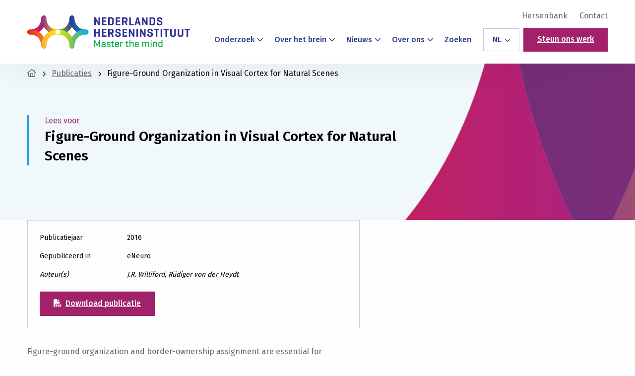

--- FILE ---
content_type: text/html; charset=utf-8
request_url: https://www.google.com/recaptcha/api2/anchor?ar=1&k=6Lc8UHcjAAAAAFCJwGBZ1tKjGwmiTb1_0qEcScRv&co=aHR0cHM6Ly9oZXJzZW5pbnN0aXR1dXQubmw6NDQz&hl=en&v=PoyoqOPhxBO7pBk68S4YbpHZ&size=invisible&anchor-ms=20000&execute-ms=30000&cb=hcacc6i31bik
body_size: 48757
content:
<!DOCTYPE HTML><html dir="ltr" lang="en"><head><meta http-equiv="Content-Type" content="text/html; charset=UTF-8">
<meta http-equiv="X-UA-Compatible" content="IE=edge">
<title>reCAPTCHA</title>
<style type="text/css">
/* cyrillic-ext */
@font-face {
  font-family: 'Roboto';
  font-style: normal;
  font-weight: 400;
  font-stretch: 100%;
  src: url(//fonts.gstatic.com/s/roboto/v48/KFO7CnqEu92Fr1ME7kSn66aGLdTylUAMa3GUBHMdazTgWw.woff2) format('woff2');
  unicode-range: U+0460-052F, U+1C80-1C8A, U+20B4, U+2DE0-2DFF, U+A640-A69F, U+FE2E-FE2F;
}
/* cyrillic */
@font-face {
  font-family: 'Roboto';
  font-style: normal;
  font-weight: 400;
  font-stretch: 100%;
  src: url(//fonts.gstatic.com/s/roboto/v48/KFO7CnqEu92Fr1ME7kSn66aGLdTylUAMa3iUBHMdazTgWw.woff2) format('woff2');
  unicode-range: U+0301, U+0400-045F, U+0490-0491, U+04B0-04B1, U+2116;
}
/* greek-ext */
@font-face {
  font-family: 'Roboto';
  font-style: normal;
  font-weight: 400;
  font-stretch: 100%;
  src: url(//fonts.gstatic.com/s/roboto/v48/KFO7CnqEu92Fr1ME7kSn66aGLdTylUAMa3CUBHMdazTgWw.woff2) format('woff2');
  unicode-range: U+1F00-1FFF;
}
/* greek */
@font-face {
  font-family: 'Roboto';
  font-style: normal;
  font-weight: 400;
  font-stretch: 100%;
  src: url(//fonts.gstatic.com/s/roboto/v48/KFO7CnqEu92Fr1ME7kSn66aGLdTylUAMa3-UBHMdazTgWw.woff2) format('woff2');
  unicode-range: U+0370-0377, U+037A-037F, U+0384-038A, U+038C, U+038E-03A1, U+03A3-03FF;
}
/* math */
@font-face {
  font-family: 'Roboto';
  font-style: normal;
  font-weight: 400;
  font-stretch: 100%;
  src: url(//fonts.gstatic.com/s/roboto/v48/KFO7CnqEu92Fr1ME7kSn66aGLdTylUAMawCUBHMdazTgWw.woff2) format('woff2');
  unicode-range: U+0302-0303, U+0305, U+0307-0308, U+0310, U+0312, U+0315, U+031A, U+0326-0327, U+032C, U+032F-0330, U+0332-0333, U+0338, U+033A, U+0346, U+034D, U+0391-03A1, U+03A3-03A9, U+03B1-03C9, U+03D1, U+03D5-03D6, U+03F0-03F1, U+03F4-03F5, U+2016-2017, U+2034-2038, U+203C, U+2040, U+2043, U+2047, U+2050, U+2057, U+205F, U+2070-2071, U+2074-208E, U+2090-209C, U+20D0-20DC, U+20E1, U+20E5-20EF, U+2100-2112, U+2114-2115, U+2117-2121, U+2123-214F, U+2190, U+2192, U+2194-21AE, U+21B0-21E5, U+21F1-21F2, U+21F4-2211, U+2213-2214, U+2216-22FF, U+2308-230B, U+2310, U+2319, U+231C-2321, U+2336-237A, U+237C, U+2395, U+239B-23B7, U+23D0, U+23DC-23E1, U+2474-2475, U+25AF, U+25B3, U+25B7, U+25BD, U+25C1, U+25CA, U+25CC, U+25FB, U+266D-266F, U+27C0-27FF, U+2900-2AFF, U+2B0E-2B11, U+2B30-2B4C, U+2BFE, U+3030, U+FF5B, U+FF5D, U+1D400-1D7FF, U+1EE00-1EEFF;
}
/* symbols */
@font-face {
  font-family: 'Roboto';
  font-style: normal;
  font-weight: 400;
  font-stretch: 100%;
  src: url(//fonts.gstatic.com/s/roboto/v48/KFO7CnqEu92Fr1ME7kSn66aGLdTylUAMaxKUBHMdazTgWw.woff2) format('woff2');
  unicode-range: U+0001-000C, U+000E-001F, U+007F-009F, U+20DD-20E0, U+20E2-20E4, U+2150-218F, U+2190, U+2192, U+2194-2199, U+21AF, U+21E6-21F0, U+21F3, U+2218-2219, U+2299, U+22C4-22C6, U+2300-243F, U+2440-244A, U+2460-24FF, U+25A0-27BF, U+2800-28FF, U+2921-2922, U+2981, U+29BF, U+29EB, U+2B00-2BFF, U+4DC0-4DFF, U+FFF9-FFFB, U+10140-1018E, U+10190-1019C, U+101A0, U+101D0-101FD, U+102E0-102FB, U+10E60-10E7E, U+1D2C0-1D2D3, U+1D2E0-1D37F, U+1F000-1F0FF, U+1F100-1F1AD, U+1F1E6-1F1FF, U+1F30D-1F30F, U+1F315, U+1F31C, U+1F31E, U+1F320-1F32C, U+1F336, U+1F378, U+1F37D, U+1F382, U+1F393-1F39F, U+1F3A7-1F3A8, U+1F3AC-1F3AF, U+1F3C2, U+1F3C4-1F3C6, U+1F3CA-1F3CE, U+1F3D4-1F3E0, U+1F3ED, U+1F3F1-1F3F3, U+1F3F5-1F3F7, U+1F408, U+1F415, U+1F41F, U+1F426, U+1F43F, U+1F441-1F442, U+1F444, U+1F446-1F449, U+1F44C-1F44E, U+1F453, U+1F46A, U+1F47D, U+1F4A3, U+1F4B0, U+1F4B3, U+1F4B9, U+1F4BB, U+1F4BF, U+1F4C8-1F4CB, U+1F4D6, U+1F4DA, U+1F4DF, U+1F4E3-1F4E6, U+1F4EA-1F4ED, U+1F4F7, U+1F4F9-1F4FB, U+1F4FD-1F4FE, U+1F503, U+1F507-1F50B, U+1F50D, U+1F512-1F513, U+1F53E-1F54A, U+1F54F-1F5FA, U+1F610, U+1F650-1F67F, U+1F687, U+1F68D, U+1F691, U+1F694, U+1F698, U+1F6AD, U+1F6B2, U+1F6B9-1F6BA, U+1F6BC, U+1F6C6-1F6CF, U+1F6D3-1F6D7, U+1F6E0-1F6EA, U+1F6F0-1F6F3, U+1F6F7-1F6FC, U+1F700-1F7FF, U+1F800-1F80B, U+1F810-1F847, U+1F850-1F859, U+1F860-1F887, U+1F890-1F8AD, U+1F8B0-1F8BB, U+1F8C0-1F8C1, U+1F900-1F90B, U+1F93B, U+1F946, U+1F984, U+1F996, U+1F9E9, U+1FA00-1FA6F, U+1FA70-1FA7C, U+1FA80-1FA89, U+1FA8F-1FAC6, U+1FACE-1FADC, U+1FADF-1FAE9, U+1FAF0-1FAF8, U+1FB00-1FBFF;
}
/* vietnamese */
@font-face {
  font-family: 'Roboto';
  font-style: normal;
  font-weight: 400;
  font-stretch: 100%;
  src: url(//fonts.gstatic.com/s/roboto/v48/KFO7CnqEu92Fr1ME7kSn66aGLdTylUAMa3OUBHMdazTgWw.woff2) format('woff2');
  unicode-range: U+0102-0103, U+0110-0111, U+0128-0129, U+0168-0169, U+01A0-01A1, U+01AF-01B0, U+0300-0301, U+0303-0304, U+0308-0309, U+0323, U+0329, U+1EA0-1EF9, U+20AB;
}
/* latin-ext */
@font-face {
  font-family: 'Roboto';
  font-style: normal;
  font-weight: 400;
  font-stretch: 100%;
  src: url(//fonts.gstatic.com/s/roboto/v48/KFO7CnqEu92Fr1ME7kSn66aGLdTylUAMa3KUBHMdazTgWw.woff2) format('woff2');
  unicode-range: U+0100-02BA, U+02BD-02C5, U+02C7-02CC, U+02CE-02D7, U+02DD-02FF, U+0304, U+0308, U+0329, U+1D00-1DBF, U+1E00-1E9F, U+1EF2-1EFF, U+2020, U+20A0-20AB, U+20AD-20C0, U+2113, U+2C60-2C7F, U+A720-A7FF;
}
/* latin */
@font-face {
  font-family: 'Roboto';
  font-style: normal;
  font-weight: 400;
  font-stretch: 100%;
  src: url(//fonts.gstatic.com/s/roboto/v48/KFO7CnqEu92Fr1ME7kSn66aGLdTylUAMa3yUBHMdazQ.woff2) format('woff2');
  unicode-range: U+0000-00FF, U+0131, U+0152-0153, U+02BB-02BC, U+02C6, U+02DA, U+02DC, U+0304, U+0308, U+0329, U+2000-206F, U+20AC, U+2122, U+2191, U+2193, U+2212, U+2215, U+FEFF, U+FFFD;
}
/* cyrillic-ext */
@font-face {
  font-family: 'Roboto';
  font-style: normal;
  font-weight: 500;
  font-stretch: 100%;
  src: url(//fonts.gstatic.com/s/roboto/v48/KFO7CnqEu92Fr1ME7kSn66aGLdTylUAMa3GUBHMdazTgWw.woff2) format('woff2');
  unicode-range: U+0460-052F, U+1C80-1C8A, U+20B4, U+2DE0-2DFF, U+A640-A69F, U+FE2E-FE2F;
}
/* cyrillic */
@font-face {
  font-family: 'Roboto';
  font-style: normal;
  font-weight: 500;
  font-stretch: 100%;
  src: url(//fonts.gstatic.com/s/roboto/v48/KFO7CnqEu92Fr1ME7kSn66aGLdTylUAMa3iUBHMdazTgWw.woff2) format('woff2');
  unicode-range: U+0301, U+0400-045F, U+0490-0491, U+04B0-04B1, U+2116;
}
/* greek-ext */
@font-face {
  font-family: 'Roboto';
  font-style: normal;
  font-weight: 500;
  font-stretch: 100%;
  src: url(//fonts.gstatic.com/s/roboto/v48/KFO7CnqEu92Fr1ME7kSn66aGLdTylUAMa3CUBHMdazTgWw.woff2) format('woff2');
  unicode-range: U+1F00-1FFF;
}
/* greek */
@font-face {
  font-family: 'Roboto';
  font-style: normal;
  font-weight: 500;
  font-stretch: 100%;
  src: url(//fonts.gstatic.com/s/roboto/v48/KFO7CnqEu92Fr1ME7kSn66aGLdTylUAMa3-UBHMdazTgWw.woff2) format('woff2');
  unicode-range: U+0370-0377, U+037A-037F, U+0384-038A, U+038C, U+038E-03A1, U+03A3-03FF;
}
/* math */
@font-face {
  font-family: 'Roboto';
  font-style: normal;
  font-weight: 500;
  font-stretch: 100%;
  src: url(//fonts.gstatic.com/s/roboto/v48/KFO7CnqEu92Fr1ME7kSn66aGLdTylUAMawCUBHMdazTgWw.woff2) format('woff2');
  unicode-range: U+0302-0303, U+0305, U+0307-0308, U+0310, U+0312, U+0315, U+031A, U+0326-0327, U+032C, U+032F-0330, U+0332-0333, U+0338, U+033A, U+0346, U+034D, U+0391-03A1, U+03A3-03A9, U+03B1-03C9, U+03D1, U+03D5-03D6, U+03F0-03F1, U+03F4-03F5, U+2016-2017, U+2034-2038, U+203C, U+2040, U+2043, U+2047, U+2050, U+2057, U+205F, U+2070-2071, U+2074-208E, U+2090-209C, U+20D0-20DC, U+20E1, U+20E5-20EF, U+2100-2112, U+2114-2115, U+2117-2121, U+2123-214F, U+2190, U+2192, U+2194-21AE, U+21B0-21E5, U+21F1-21F2, U+21F4-2211, U+2213-2214, U+2216-22FF, U+2308-230B, U+2310, U+2319, U+231C-2321, U+2336-237A, U+237C, U+2395, U+239B-23B7, U+23D0, U+23DC-23E1, U+2474-2475, U+25AF, U+25B3, U+25B7, U+25BD, U+25C1, U+25CA, U+25CC, U+25FB, U+266D-266F, U+27C0-27FF, U+2900-2AFF, U+2B0E-2B11, U+2B30-2B4C, U+2BFE, U+3030, U+FF5B, U+FF5D, U+1D400-1D7FF, U+1EE00-1EEFF;
}
/* symbols */
@font-face {
  font-family: 'Roboto';
  font-style: normal;
  font-weight: 500;
  font-stretch: 100%;
  src: url(//fonts.gstatic.com/s/roboto/v48/KFO7CnqEu92Fr1ME7kSn66aGLdTylUAMaxKUBHMdazTgWw.woff2) format('woff2');
  unicode-range: U+0001-000C, U+000E-001F, U+007F-009F, U+20DD-20E0, U+20E2-20E4, U+2150-218F, U+2190, U+2192, U+2194-2199, U+21AF, U+21E6-21F0, U+21F3, U+2218-2219, U+2299, U+22C4-22C6, U+2300-243F, U+2440-244A, U+2460-24FF, U+25A0-27BF, U+2800-28FF, U+2921-2922, U+2981, U+29BF, U+29EB, U+2B00-2BFF, U+4DC0-4DFF, U+FFF9-FFFB, U+10140-1018E, U+10190-1019C, U+101A0, U+101D0-101FD, U+102E0-102FB, U+10E60-10E7E, U+1D2C0-1D2D3, U+1D2E0-1D37F, U+1F000-1F0FF, U+1F100-1F1AD, U+1F1E6-1F1FF, U+1F30D-1F30F, U+1F315, U+1F31C, U+1F31E, U+1F320-1F32C, U+1F336, U+1F378, U+1F37D, U+1F382, U+1F393-1F39F, U+1F3A7-1F3A8, U+1F3AC-1F3AF, U+1F3C2, U+1F3C4-1F3C6, U+1F3CA-1F3CE, U+1F3D4-1F3E0, U+1F3ED, U+1F3F1-1F3F3, U+1F3F5-1F3F7, U+1F408, U+1F415, U+1F41F, U+1F426, U+1F43F, U+1F441-1F442, U+1F444, U+1F446-1F449, U+1F44C-1F44E, U+1F453, U+1F46A, U+1F47D, U+1F4A3, U+1F4B0, U+1F4B3, U+1F4B9, U+1F4BB, U+1F4BF, U+1F4C8-1F4CB, U+1F4D6, U+1F4DA, U+1F4DF, U+1F4E3-1F4E6, U+1F4EA-1F4ED, U+1F4F7, U+1F4F9-1F4FB, U+1F4FD-1F4FE, U+1F503, U+1F507-1F50B, U+1F50D, U+1F512-1F513, U+1F53E-1F54A, U+1F54F-1F5FA, U+1F610, U+1F650-1F67F, U+1F687, U+1F68D, U+1F691, U+1F694, U+1F698, U+1F6AD, U+1F6B2, U+1F6B9-1F6BA, U+1F6BC, U+1F6C6-1F6CF, U+1F6D3-1F6D7, U+1F6E0-1F6EA, U+1F6F0-1F6F3, U+1F6F7-1F6FC, U+1F700-1F7FF, U+1F800-1F80B, U+1F810-1F847, U+1F850-1F859, U+1F860-1F887, U+1F890-1F8AD, U+1F8B0-1F8BB, U+1F8C0-1F8C1, U+1F900-1F90B, U+1F93B, U+1F946, U+1F984, U+1F996, U+1F9E9, U+1FA00-1FA6F, U+1FA70-1FA7C, U+1FA80-1FA89, U+1FA8F-1FAC6, U+1FACE-1FADC, U+1FADF-1FAE9, U+1FAF0-1FAF8, U+1FB00-1FBFF;
}
/* vietnamese */
@font-face {
  font-family: 'Roboto';
  font-style: normal;
  font-weight: 500;
  font-stretch: 100%;
  src: url(//fonts.gstatic.com/s/roboto/v48/KFO7CnqEu92Fr1ME7kSn66aGLdTylUAMa3OUBHMdazTgWw.woff2) format('woff2');
  unicode-range: U+0102-0103, U+0110-0111, U+0128-0129, U+0168-0169, U+01A0-01A1, U+01AF-01B0, U+0300-0301, U+0303-0304, U+0308-0309, U+0323, U+0329, U+1EA0-1EF9, U+20AB;
}
/* latin-ext */
@font-face {
  font-family: 'Roboto';
  font-style: normal;
  font-weight: 500;
  font-stretch: 100%;
  src: url(//fonts.gstatic.com/s/roboto/v48/KFO7CnqEu92Fr1ME7kSn66aGLdTylUAMa3KUBHMdazTgWw.woff2) format('woff2');
  unicode-range: U+0100-02BA, U+02BD-02C5, U+02C7-02CC, U+02CE-02D7, U+02DD-02FF, U+0304, U+0308, U+0329, U+1D00-1DBF, U+1E00-1E9F, U+1EF2-1EFF, U+2020, U+20A0-20AB, U+20AD-20C0, U+2113, U+2C60-2C7F, U+A720-A7FF;
}
/* latin */
@font-face {
  font-family: 'Roboto';
  font-style: normal;
  font-weight: 500;
  font-stretch: 100%;
  src: url(//fonts.gstatic.com/s/roboto/v48/KFO7CnqEu92Fr1ME7kSn66aGLdTylUAMa3yUBHMdazQ.woff2) format('woff2');
  unicode-range: U+0000-00FF, U+0131, U+0152-0153, U+02BB-02BC, U+02C6, U+02DA, U+02DC, U+0304, U+0308, U+0329, U+2000-206F, U+20AC, U+2122, U+2191, U+2193, U+2212, U+2215, U+FEFF, U+FFFD;
}
/* cyrillic-ext */
@font-face {
  font-family: 'Roboto';
  font-style: normal;
  font-weight: 900;
  font-stretch: 100%;
  src: url(//fonts.gstatic.com/s/roboto/v48/KFO7CnqEu92Fr1ME7kSn66aGLdTylUAMa3GUBHMdazTgWw.woff2) format('woff2');
  unicode-range: U+0460-052F, U+1C80-1C8A, U+20B4, U+2DE0-2DFF, U+A640-A69F, U+FE2E-FE2F;
}
/* cyrillic */
@font-face {
  font-family: 'Roboto';
  font-style: normal;
  font-weight: 900;
  font-stretch: 100%;
  src: url(//fonts.gstatic.com/s/roboto/v48/KFO7CnqEu92Fr1ME7kSn66aGLdTylUAMa3iUBHMdazTgWw.woff2) format('woff2');
  unicode-range: U+0301, U+0400-045F, U+0490-0491, U+04B0-04B1, U+2116;
}
/* greek-ext */
@font-face {
  font-family: 'Roboto';
  font-style: normal;
  font-weight: 900;
  font-stretch: 100%;
  src: url(//fonts.gstatic.com/s/roboto/v48/KFO7CnqEu92Fr1ME7kSn66aGLdTylUAMa3CUBHMdazTgWw.woff2) format('woff2');
  unicode-range: U+1F00-1FFF;
}
/* greek */
@font-face {
  font-family: 'Roboto';
  font-style: normal;
  font-weight: 900;
  font-stretch: 100%;
  src: url(//fonts.gstatic.com/s/roboto/v48/KFO7CnqEu92Fr1ME7kSn66aGLdTylUAMa3-UBHMdazTgWw.woff2) format('woff2');
  unicode-range: U+0370-0377, U+037A-037F, U+0384-038A, U+038C, U+038E-03A1, U+03A3-03FF;
}
/* math */
@font-face {
  font-family: 'Roboto';
  font-style: normal;
  font-weight: 900;
  font-stretch: 100%;
  src: url(//fonts.gstatic.com/s/roboto/v48/KFO7CnqEu92Fr1ME7kSn66aGLdTylUAMawCUBHMdazTgWw.woff2) format('woff2');
  unicode-range: U+0302-0303, U+0305, U+0307-0308, U+0310, U+0312, U+0315, U+031A, U+0326-0327, U+032C, U+032F-0330, U+0332-0333, U+0338, U+033A, U+0346, U+034D, U+0391-03A1, U+03A3-03A9, U+03B1-03C9, U+03D1, U+03D5-03D6, U+03F0-03F1, U+03F4-03F5, U+2016-2017, U+2034-2038, U+203C, U+2040, U+2043, U+2047, U+2050, U+2057, U+205F, U+2070-2071, U+2074-208E, U+2090-209C, U+20D0-20DC, U+20E1, U+20E5-20EF, U+2100-2112, U+2114-2115, U+2117-2121, U+2123-214F, U+2190, U+2192, U+2194-21AE, U+21B0-21E5, U+21F1-21F2, U+21F4-2211, U+2213-2214, U+2216-22FF, U+2308-230B, U+2310, U+2319, U+231C-2321, U+2336-237A, U+237C, U+2395, U+239B-23B7, U+23D0, U+23DC-23E1, U+2474-2475, U+25AF, U+25B3, U+25B7, U+25BD, U+25C1, U+25CA, U+25CC, U+25FB, U+266D-266F, U+27C0-27FF, U+2900-2AFF, U+2B0E-2B11, U+2B30-2B4C, U+2BFE, U+3030, U+FF5B, U+FF5D, U+1D400-1D7FF, U+1EE00-1EEFF;
}
/* symbols */
@font-face {
  font-family: 'Roboto';
  font-style: normal;
  font-weight: 900;
  font-stretch: 100%;
  src: url(//fonts.gstatic.com/s/roboto/v48/KFO7CnqEu92Fr1ME7kSn66aGLdTylUAMaxKUBHMdazTgWw.woff2) format('woff2');
  unicode-range: U+0001-000C, U+000E-001F, U+007F-009F, U+20DD-20E0, U+20E2-20E4, U+2150-218F, U+2190, U+2192, U+2194-2199, U+21AF, U+21E6-21F0, U+21F3, U+2218-2219, U+2299, U+22C4-22C6, U+2300-243F, U+2440-244A, U+2460-24FF, U+25A0-27BF, U+2800-28FF, U+2921-2922, U+2981, U+29BF, U+29EB, U+2B00-2BFF, U+4DC0-4DFF, U+FFF9-FFFB, U+10140-1018E, U+10190-1019C, U+101A0, U+101D0-101FD, U+102E0-102FB, U+10E60-10E7E, U+1D2C0-1D2D3, U+1D2E0-1D37F, U+1F000-1F0FF, U+1F100-1F1AD, U+1F1E6-1F1FF, U+1F30D-1F30F, U+1F315, U+1F31C, U+1F31E, U+1F320-1F32C, U+1F336, U+1F378, U+1F37D, U+1F382, U+1F393-1F39F, U+1F3A7-1F3A8, U+1F3AC-1F3AF, U+1F3C2, U+1F3C4-1F3C6, U+1F3CA-1F3CE, U+1F3D4-1F3E0, U+1F3ED, U+1F3F1-1F3F3, U+1F3F5-1F3F7, U+1F408, U+1F415, U+1F41F, U+1F426, U+1F43F, U+1F441-1F442, U+1F444, U+1F446-1F449, U+1F44C-1F44E, U+1F453, U+1F46A, U+1F47D, U+1F4A3, U+1F4B0, U+1F4B3, U+1F4B9, U+1F4BB, U+1F4BF, U+1F4C8-1F4CB, U+1F4D6, U+1F4DA, U+1F4DF, U+1F4E3-1F4E6, U+1F4EA-1F4ED, U+1F4F7, U+1F4F9-1F4FB, U+1F4FD-1F4FE, U+1F503, U+1F507-1F50B, U+1F50D, U+1F512-1F513, U+1F53E-1F54A, U+1F54F-1F5FA, U+1F610, U+1F650-1F67F, U+1F687, U+1F68D, U+1F691, U+1F694, U+1F698, U+1F6AD, U+1F6B2, U+1F6B9-1F6BA, U+1F6BC, U+1F6C6-1F6CF, U+1F6D3-1F6D7, U+1F6E0-1F6EA, U+1F6F0-1F6F3, U+1F6F7-1F6FC, U+1F700-1F7FF, U+1F800-1F80B, U+1F810-1F847, U+1F850-1F859, U+1F860-1F887, U+1F890-1F8AD, U+1F8B0-1F8BB, U+1F8C0-1F8C1, U+1F900-1F90B, U+1F93B, U+1F946, U+1F984, U+1F996, U+1F9E9, U+1FA00-1FA6F, U+1FA70-1FA7C, U+1FA80-1FA89, U+1FA8F-1FAC6, U+1FACE-1FADC, U+1FADF-1FAE9, U+1FAF0-1FAF8, U+1FB00-1FBFF;
}
/* vietnamese */
@font-face {
  font-family: 'Roboto';
  font-style: normal;
  font-weight: 900;
  font-stretch: 100%;
  src: url(//fonts.gstatic.com/s/roboto/v48/KFO7CnqEu92Fr1ME7kSn66aGLdTylUAMa3OUBHMdazTgWw.woff2) format('woff2');
  unicode-range: U+0102-0103, U+0110-0111, U+0128-0129, U+0168-0169, U+01A0-01A1, U+01AF-01B0, U+0300-0301, U+0303-0304, U+0308-0309, U+0323, U+0329, U+1EA0-1EF9, U+20AB;
}
/* latin-ext */
@font-face {
  font-family: 'Roboto';
  font-style: normal;
  font-weight: 900;
  font-stretch: 100%;
  src: url(//fonts.gstatic.com/s/roboto/v48/KFO7CnqEu92Fr1ME7kSn66aGLdTylUAMa3KUBHMdazTgWw.woff2) format('woff2');
  unicode-range: U+0100-02BA, U+02BD-02C5, U+02C7-02CC, U+02CE-02D7, U+02DD-02FF, U+0304, U+0308, U+0329, U+1D00-1DBF, U+1E00-1E9F, U+1EF2-1EFF, U+2020, U+20A0-20AB, U+20AD-20C0, U+2113, U+2C60-2C7F, U+A720-A7FF;
}
/* latin */
@font-face {
  font-family: 'Roboto';
  font-style: normal;
  font-weight: 900;
  font-stretch: 100%;
  src: url(//fonts.gstatic.com/s/roboto/v48/KFO7CnqEu92Fr1ME7kSn66aGLdTylUAMa3yUBHMdazQ.woff2) format('woff2');
  unicode-range: U+0000-00FF, U+0131, U+0152-0153, U+02BB-02BC, U+02C6, U+02DA, U+02DC, U+0304, U+0308, U+0329, U+2000-206F, U+20AC, U+2122, U+2191, U+2193, U+2212, U+2215, U+FEFF, U+FFFD;
}

</style>
<link rel="stylesheet" type="text/css" href="https://www.gstatic.com/recaptcha/releases/PoyoqOPhxBO7pBk68S4YbpHZ/styles__ltr.css">
<script nonce="rX5aA83ichhoF8bumgR50Q" type="text/javascript">window['__recaptcha_api'] = 'https://www.google.com/recaptcha/api2/';</script>
<script type="text/javascript" src="https://www.gstatic.com/recaptcha/releases/PoyoqOPhxBO7pBk68S4YbpHZ/recaptcha__en.js" nonce="rX5aA83ichhoF8bumgR50Q">
      
    </script></head>
<body><div id="rc-anchor-alert" class="rc-anchor-alert"></div>
<input type="hidden" id="recaptcha-token" value="[base64]">
<script type="text/javascript" nonce="rX5aA83ichhoF8bumgR50Q">
      recaptcha.anchor.Main.init("[\x22ainput\x22,[\x22bgdata\x22,\x22\x22,\[base64]/[base64]/[base64]/ZyhXLGgpOnEoW04sMjEsbF0sVywwKSxoKSxmYWxzZSxmYWxzZSl9Y2F0Y2goayl7RygzNTgsVyk/[base64]/[base64]/[base64]/[base64]/[base64]/[base64]/[base64]/bmV3IEJbT10oRFswXSk6dz09Mj9uZXcgQltPXShEWzBdLERbMV0pOnc9PTM/bmV3IEJbT10oRFswXSxEWzFdLERbMl0pOnc9PTQ/[base64]/[base64]/[base64]/[base64]/[base64]\\u003d\x22,\[base64]\\u003d\\u003d\x22,\x22w7orw6EhesKUw406P1rDrCNPwqAHw7rCjsOIJRsPaMOVHy/DtWzCnSBOFTslwo5nworCuizDvCDDt2BtwofCk3PDg2JzwoUVwpPCnAPDjMK0w5cpFEY/C8KCw5/CgsOYw7bDhsO7wrXCpm8UTsO6w6pDw6fDscK6Hltiwq3DumQ9a8KLw7zCp8OIHMO/wrA9FcOpEsKnVkNDw4QhAsOsw5TDiSPCusOAeCoTYDMhw6/CkyN9wrLDvxRsQ8K0wpdEVsOFw7rDmEnDm8O7wpHDqlxYKDbDp8K2JUHDhVtjOTfDucOCwpPDj8OawpfCuD3CrMKaNhHChsKBwooaw6TDkn5nw7wQAcKrdMK9wqzDrsKYQl1rw5LDiRYcQRZibcK7w4RTY8OXwpfCmVrDjS9secOwMgfCscO9woTDtsK/wqzDt1tUXCwyTS9TBsK2w5RzXHDDrMKkHcKJXSrCkx7ChRDCl8Oww4jCjjfDu8K6wq3CsMOuKcOJI8OkD1/Ct24ffcKmw4DDrcKGwoHDiMKlw69twq1Uw7TDlcKxS8Kuwo/Ck27CtMKYd2zDncOkwrItAh7CrMKAFsOrD8Khw63Cv8Kvbz/Cv17CncK7w4krwplDw4t0c0U7LCFywoTCnCXDjhtqbR5Qw4QTVRAtEsOJJ3NYw5I0HhAWwrYhT8KfbsKKRxHDlm/DqsKNw73DuXfChcOzMysCA2nCm8KDw67DosKEQ8OXL8Ohw67Ct0vDgMKaHEXCmsKyH8O9wqjDjMONTCbCijXDs3LDjMOCUcOXQsOPVcOPwqM1G8OkwovCncO/agPCjCADwoPCjF8dwoxEw53DmsKew7IlJ8OowoHDlWzDin7DlMK1LFtzSMONw4LDu8KmB3VHw6/[base64]/[base64]/[base64]/CqMOywocgwpkYLRFAbQ5BwoXDsUTCuTPCuxLCiMK7bQtKZHhRwp4PwrFcecK5w5s6c2LCp8Kiw6HClMKwV8OGZ8OZw6fCvsKBwpvDsC/[base64]/wpNBw63DtFoBdcK7B0oiwr1zAQTChj/[base64]/[base64]/DqTnCpgRsLsKYPFPDnDBgw615w6lFwqfDkEYCwoRzwovDisKhw5ZtwrvDh8KPQQ8hL8KAZ8OlM8KqwqPCs3/ClQvCuw49wrnCiEzDsHA/Z8Kjw4XCkMKUw4vCosOTw6jCi8OJRsKQwoPDs37DlHDDrsOcRMKFJ8KuDSpTw5TDoUXDjcKJNMONYsK7PQMWbsO7bMOWUD/DuBVdbcKWw7vDncOjw5fCg0E6w5Y1w5opw7VNwp3CoBzDph8kw7nDpCnCrcOefQwgw61Aw4RIwqkqP8KRwrUrMcK/wqzCmsK3e8O5eGoAwrPCpMKxJ0FCXS3Du8OowpbDm3vDgATCvcK2BhrDqcOMw47CkAQ5XcOowq5+S005YMO8wpTDihHDiHwWwo1wecKMVmZ0wqbDvcKNE0QjXyTDgsKIH1rCui/CoMK9MMOHfUcewpsQdsKhwq3Cnx1LDcOYYMKDHkTCg8O9wrwzw6PCkHjDnMKowoM1VHM9w6PDqMKYwqdOwpFHBMORRxE+woXDp8K+HVjDlg7CsgV/[base64]/wpXDnCsCw4I1wrXDiMOWwrlzeirDksOzw74KLAxrw7NkSMOMAQTDt8O8YVx5w7DCq1EUasOEVnbDmcO0wo/CvznCnHLCj8OWw7jCmWoHEcKTHHzCvmzDgsOuw7tFwqjDgMO2wocVD3XDkw4iwow4E8OFUn9WecKVwrUJHsKqwrvCocOGG2XDocKRwp7Cn0LDqMKsw6rDgMKqwqEswq5waEFOw4jDvzIYUMKUw4zDisOuecK/wozCkcKXwohRbWNWFsKLMcKYwoI/[base64]/w7bDvMOeb0olw5EzwqTDpsOwI8OWw6PCtcKxwp4Cwo/[base64]/w6EIw4XCi8KwwqJ6w7HDtsO4w5fDvFJoUBJFFwJ1JG3DgcKIw5HDrsOpaj8HPTPDl8OFPzEIwr1Rfjobw6IBTmxlIsOYwrzCnC0DXsOQRMOje8K2w6hTw4zDiTVywpjDm8OGacOVOcK/DcK5wpkHRj/Cm0rCg8K/acOjOADDnVAqLhB8wpQ1w4jDhcK6w6JdVcO7wp5Gw7fCmCNgwo/DuwrDuMOlGA0YwqB5F2VWw7LClzjDmMKAO8KXWSwvWcOwwrPChlrCtcKFXsKuwofCulfDu2AhIsOzPEPDlMK3wrkcwoTDmkPDsHJBw79lUCrDmcKdB8ONw7zDhCtPdCt9GMKpeMK6cxLCs8OeG8K2w4tZUsKcwpNWOsORwo4UUW3DjsKlwojCscO9wqd/eTsTw5jCnFA3dEXCuC16wop2wrnCvi5AwqkwMwx2w5M0wpzDtsKuw73DpHRxwo8lFcKWw7gVAMOowpjCmsKrI8KMw60sSHU/w4LDmsOvUT7DgMKEw4B7w7vDtg0Jwolpd8K5wqbCncK/esKoOCHDgjglCXjCtMKJN3zDmXLDtcKswovDisO1wqEJTAbDkl/CmEZEwrpuYMOaEcKYPR3DgcKCw5lZwopYaBbCtBTCssO/MExQRF00Kl3CksKkwo4jwonCl8KSwoImKCQsAVwWecObHsOMw5huV8KGwroOwrBawrrDnCLDqknCvMKefT4pw4fCqXQKw4LDkcOAwo0uwrYCDcKmw6Y5KsK1w6wAworDscONQsOOw4TDncOLXcKWAMK9XcOUNjbCli/DmD9/w4bCtClEJCDCosKMBsOww5EhwpYmccOHwo/Cr8KgaiHCjwFDw5/DiyzDpGMmwodaw5jCsQwmRzxlw6zDt18SwoTDisK+woEXwr0Iw6bCpcKaVjAHEgDDqEtyfcKEesO0cg7DjcOSQklww6TDkMOJw6/ChlLDs8K8Z008wo9xwp3Cgm7DssOywoDCgsK1wobCvcOqwp92e8KSDXhiwrk+UX5Kw707wqjDuMOXw6x0EsKxVMOTRsK6NUzChkXDnUAGw4zCk8OFWCUGe3XDhSIeIFrCk8KFSjfDsT/DkGzCuXUIw4tgbhHDi8OnXcKmw7HCt8Ktw53Dk0E6IcKRRDzDtMK4w4/ClTHCqCvCpMOZb8OrZcKCw7Bbwo7CujFkG2pfw6Z+wrRMG3VYX3V4w5Ayw6Ncw7XDvVUPGVLClsKyw7t9w70zw4/CksK4wpLDhMKydcKMRl4owqduwqUwwqITwoJcw5jDrx7CpArCnsKDw60+L1N/wqLDp8K4W8ONYFcPwp8cAwMoCcOjUBwBa8OJO8Ouw6DDq8KLUEzCgcKgXy94TmRyw5HCg3LDqVLDpXoLScKpRAfCt0EjbcKmCsKMOcOZw6LDvcK/[base64]/CqkrChcKDw5YqUsKTw5VRZ1/CoHJHGsOsVsOFO8OZXMKoYmTDribCjA7DiGTDjhHDnsOzwqtswr9UwrjDmcKJw73CqW5kw5cYO8KWwoTDjcK8worChAthZsKceMKnw6IwEzfDgMOdw5QWFsKUWsOYN07Cl8Kcw619HlVLRG/CtyDDp8KZJx3DoHtHw4zCkxjDpx/DlMKXE0LDu2jCkMOHTxYlwq09w4QSVcOXRHcEw6PDvVfCvcKfO3PDj0nDqDIGw6zCk3zCh8OgwrXClRlHbMKZD8Kpw5dDG8Kqw5s+asKNwo3ClA1nKg0bCGnDm099wpY0P0U2Wic9w58Jw6/DqVtBesOfO1zDqn7CsH3DmMORacOkw65PQwgKwrwTRGk/bsOeW21vwrTDgy5vwpxQTMONHyYvA8Orw77DlcOcwrzDjsOXTsO4wq0fB8K9w7DDpcKpwrrDvUApdxHDrAMHwrjClSfDiwEvwr4ID8O7wqLCj8O8wpTCk8O4BCfDiyE/[base64]/DgsOGWFk7wrbCpsKCMMOkVGzCgcOcw6HDhcOhw6vDqz0nw7p6bQtdw51Db0grFXLDiMOpFnzCr07DmhfDj8OfH0rCk8K7PBjDgmnCjVl/OcOBwoHChW/Cv341HGbDgFnDqMOGwp8oGVQuRMOWeMKrwpHCtsOVBT3DnxbDu8K2LcO4wrbDvsKFYkzDtn3Dpy9rwqLCjcOUMcOwcR56eWzCncKbOcKMO8KHUG/Cr8KcdcKrHirDpAPDqsOgAsOiwo11wpHCtsOAw6vDqQkbP3DDkDc3wrbCh8KdbsK8wpHDohfCp8Kiw6rDsMKiOkTChMKVfk9iwooxOCXCrsOqw6zDqMOSaEZ/w6B7w4zDg0VIw7U+axnClCJ8w5jDp1/DhUPDhMKoRxzCrcOcwqbDsMK6w4MmBQgrw60ZNcKudMOGLRjCosKbwovCj8OmIsOowoUpR8OiwoPCv8Kqw5hFJ8KtWcK9fRrChcOJwpMEwokHw5jDiX3Ct8OTwrLCmAbDp8OxwqzDusKfHsOJT1F8w5nCqDgdW8KDwr/DiMK3w6rCg8KhfcK1w5vDhMKeJsO6wqrDhcKlwr/DsV4QBg0JwpTCvBHCtEIpw487Oh5hwoU9WMOcwrRywq/Di8KXJsKgAEFGeCLCk8ORNyREVMKww7ovK8OPwp7DiHokL8K3OcOKw5vDnRvDosOLw7FhCcOdw6/DuhVTwqHCtcOxwpwzADgKKsOeayzDjFcvw6QDw6DCuHPCgwDDocK/w4APwrfDiGnCi8KSw6/CsAvDrcKuQMO2w6UgWXnCj8KqSgEtwrdFw4fDn8Khw4/Dp8KvcMOiwpFGPgXDhMOmC8KBTMOrMsObwpfCnw/CqMKTwrTDvm07HnUow4USYRfChMKFH1dYQHRFw6BFw6zCs8OeLC/CtcO3CkLDisOFw5fCiXHCqsK2LsKnLsKww61hwroyw53Dlj/Cp13Ch8Kjw5VDYkNZM8OWwoLDs3rDucKwACnDs19twpPCosKYw5UFw6TChMOxwr/DoTnDulowWUrCtTsOUsK5WsOHw5Uuf8K2FMOzA0gJw4nCjsOHPTPDlMKBw6MDc2/CpMKyw7paw5YrdMOvXsKJCF3CoWtOC8KJw5DDjDZcXsOsHcO8w7YQQ8Ojwp0+FmwJw6gbNl3CmsODw7FqYxbDuHEQJA/CuTMFF8OHwrvCvw8gw57DmMKOw7kRCcKOw4DCs8OtDMKvw4/DkybDsRMiccKhwpAgw4YCM8KvwpcIbcKUw6HCv3xVHWnDjyYIeUZ3w6LCp2zChMKzw5vCqnh7BcKtW1/[base64]/w5fDhFMWw4Mnw6DDiMKzwqLCoCzChR7Cpl/[base64]/Ck8KEfHoqISc1wpQfLCIWw5IowrtHMsOYTMO/w7ZnGAjCkk3DgFPCp8OWwpRHewxgwpfDl8KaOMOWHsKOwpfCusKIF054dwTCh1bCsMKJXsO4SMKRIGnCksO4ecOPUMOaAsKhw4zDnnnDsl4OS8OZwqnCix/DjQsNwo/DgMK2w67CksKqBQfCqcOQwqQzw5fCtMORw5jDvnjDnsKfw63DpRLCsMKFw4TDvHzDgsKsThXCtsK+wpfDtV3DsiTDtUIHw656NsO2TcOvwo/[base64]/wovCr8KRw6DDgAnDnGcvwpjCqMOYwocdw5TChMOhUcOlE8KNw6bCtcObMRgvCgbCo8KUP8KrwqhcJ8KIAGDDucKvBsKgdUvDr1TCncKBwqPCs0bCt8KEKMOUw4DCpTg3CQzCmjEkwr/DrMKYacOiacKXAsKew4bDpXfCq8OEwqLCl8KVMXR4w6nCjMOKwo3CtCQuAsOEw7TCvxpXwoLCusKew7vDtsKwwo3DisOjAcOlwo3Cp0/[base64]/McO3eiPCq8KYwq7DmsKlb8KKWcOBw4LDij/Dqnw/Ay/Cs8OjAsKEwr3Du2nDo8K4wqsawrfCuRbCgB7CkcOZSsOxw4MeQcOKw7bDrMOZw59ewq7Dl17Cuh1fZz0wE0QcYcOuTlbCpRvDgsOFwo7DusOrw5UNw6/[base64]/Y8Kqw4p/w5PCvcOYw4V7RsO+GC/DmMKUwqxJMsOCw63ChMOAe8Kvw65ww61+w7VtwpzDpcKqw4wfw6DCjFLDq10Vw4bDpGbCiD59eHPCoWPDqcONw5PCq1/[base64]/[base64]/DvMOjOSjDtsKNP8OCw53CpytzDmAHwr52GsOhwojDkW5vDMK0KyXDgsONw755w40fd8OSA0/CpBDCpiRxw6t+w63CuMKiw7XCvlRbDn90eMOiA8O9OcOJw7XDgGNswpjCnsK1WR8gd8OcGsOcwr7DkcO3NQXDhcOIw58Yw7AYWGLDjMKsY0XCjmZLw5zCpsKhaMK6w4vCqxwuw77Ck8OFH8OhKsKbwoUpOXbCrkk2Zxpjwp/CtQk8I8Kcw5fCoTvDjsOfwrMTHx/CkGnCgsOfwrxSE0ZUwq07U07DvxHClMOjeXguwpLDoz4bQ2cdeX40ZRLDizE+w6xqwq8eJMKIwoYrLsOJfsKww5ZTw54yXiZEw6TDrGhKw5d7LcOww5kwwqXChVHCsAk6IMOpw4NNwqZHA8KSwonDrgLDnCLDtsKOw57Dk3l2STRewo/Dlx8pw5PCshXCmHvCjE0HwphoJsKpw7gyw4B/w7wrNMKfw6HCosKKw758XmDDjMOSIHAbDcKYCsOpBB3CtcO2E8KwVXNPc8ONQULCs8KFw4fCgsOEcS7DlMKqwpHDlcK8PUwgwovCrhbCk0YZwpwnCsOyw50HwpEwRsKcwrfCkCXCnyQEw5rCtsKtPj/Dq8OWw4U2P8K6PD/Dr27DpMO4w5XDtB3CqMK1YiHDqzTCmhNBVMKmw7sMwqgUw5I3w4FTwqo8RVwxAWRhXsKIw4fDmsKUU1XCtGDCpMO0w71XwrzDjcKHHR/Du1B8c8ObDcOrBjnDmCI2esOPHRDCr2fDtksvwq5PUnPDoQJIw7YHRATDkEjDj8KeUDrDmlXCuEzDqsObd3Q/DGYVwodSwpIfw65mLyMMw7zCisKVw47Dghg3wpw7wp/DuMO9w6huw7vDscOKY10lwp1/Rh1wwozCiFtKc8OcwqrCjHRpbEHCiWw/w4TDjGRcw7fCu8OcQS56exvDkmLDgjk/[base64]/CqhvDp8Ocwo/[base64]/asOEw7XCnU0deMO9wqrCscOyY3LDvEkpHcOnOmB2wpPDh8OoZAHCuHR/DMOhwqdcP3VtalvDisO+w7AGSMK4FyDDrArDv8OOwp9two1zwoHDoXLCtkUdwpzDqcKowrhEUcKEfcKxNxDChMKjZlo7wrFkMnQGERLClcKbw7Y8VH0HTcKiwpHDkw7DqsKBw7Jfw5RHwq/DksKoK28OdMOcDi/CpjDDvMORw55WKE/DrMKdSXTDkMKgw6QNw4Vswp8eKinDqcOrEsK8Q8KgXSFZwrjDiHFgMzvCrkkxOMK8UCRKwqrChMKJM1HClsKQFcKNw6rCtsOmE8KgwrJhwqfCqMK7dsO/wonDj8ONH8OiJ1LCuxfCoTgGD8KFw4PDq8OYw61ww5pDHMKaw4c6HyTDm11GOcOuEsKGeh0Iw4FMVMOwbMKiworCl8KowoZ2ax7ChMOywqTCiQzDoC7DscObF8K+w7/DlVrDlkXDjUXCh2wYwo4IYsOUw5fCgMOfwpsRwq3DvsK8bylUw4gtdsKlWWNfw4MIw5jDoEBWXwjDlhXCl8OMw4F6XsKqw4A5w78GwprDrMKMKG13w6jCuig+WcKpNMKcFsKuwr7CmXpZQsKowpjDr8ODQxQhw6zDr8OTwrN+QcOzwpXCrhcSQ0HDhS/CssOcw6obwpXCjsKxwqjCgB7DuhvDpivDgsOpw7RTw6RdcsKtwoB8Fy0PeMKRJklResKywpQVwqrCpBXDsyjCjjfCicO2w47CqEzCrMO7wqzCijvDtsO0w4fDnwA4w6QDw5hUw4s8Q3BROsKLw5wjwqLDkcO/wr/DtMKMQDTClcKWOB8pAMKkdsODS8KMw5NGDMKqw40VKTnDtMKew6jCv2dUwqzDkgHDmB7CgW8PAEJ8wrfCqnnCpMKHUcOPwooEEsKGDcOSwoHCsEB+DEQyBcKbw50YwrtLwpx+w67DvEzCkMOCw68Ew5DCs1o8w48CfcOyFhrCh8KZw4/Cmi/[base64]/[base64]/Dnh0oTl/[base64]/Cs2fDhH/CmcKqJsKAIRtkdAYPwonCryF5w4zDisOSS8OPw4zDnFlCw5UKQMOiwpddD210Eh/CvnvCnRx+QsO5w6BfTsOzw5x0WyDCmHYIw4/DlMKTHMKDS8K7AMOBwrjChcKJw4tPwpxOTMK1UETDnkFIw5fDoC3DgjUVw6YlIsKuwopIwo/CoMO8woJsHCgQwoLDt8OZR1rCocKxbcK/w7IEw6wcLsOuO8O7f8Kmwr11IcOKAibCnU03R1c8w7fDq3hfw7rDvsK6XcORc8OzwonDiMO7My3DksOgASUaw5HCr8OYHsKDP1HCkMKsRBXCjcK0wq5Dw5JGwoXDgcKlXlhrCMO2fVPCnGpnJcK9Mw/[base64]/CkMOsGMKhEzgAacOiKBQiw7XCucKrPcOtw7gSBMOqGFd+YAN0wp5xPsKyw4HCnzXCgH3DlQ8Cwp7Cp8K0w57CmsKvUcK2dDM4wqA2w6lOXcKlw584PyV7wql+VVIdAMOLw5DCtcOKRsORwpfDjyvDnxbCpSfCiDxGTcKFw5EYwr8Rw6Vbwo9Owr3Cti/DjVxqYw1WbA/[base64]/[base64]/[base64]/wqppw7LCqyFtwoHCrsKiPMKqwqcHw5gzPsOWV1rClMK4KcKNEwZUwrrCrsOeKMK+w5cHwopzchtGw6/DpjQCP8KEJ8KfSEQSw7s5w6fCvMOhJMOSw6FMOsOqM8OcSDZhw5zCg8KdBcOaS8KhfMOqZcOQSsK0HG8hO8KgwqcNwqrCiMKbw6RsERzCq8OSwp/CqylSFRMrwqrClmQqw6bDhG3DtsOzwpEefw7CgsK2ODPDi8OZWX/CtArCnH1jWMKDw7TDksKuwqNSKcK5e8K/wow6w7LCmW53a8ODf8OdTkUbw7XDqH5owrVoE8KGDcKtKkvCpRFyG8Oiw7LDrzDChcKWHsOqRSwSOXlpwrEAe1nDikcrwoXDgSbCuwpPBRzDqjbDqMO/w54bw7vDosKZO8OoSH8ZBMOpw7MsE1zCiMKqfcKnwp7CkTlFKsOlw58ye8KTwqUbcn90wrdwwqHDrUZdcMOcw7/Ds8KmIsKFw51bwqxywol/w7hBCSIpwonCr8KtXifCmR0LVsOsEsOMMcKlw5EEOwbDn8OhwpzCscKuw4rCkBTCkCvDpS/[base64]/OMKiw4DDgX9lWzDDoyrDnlg1w7zDljQKSMKKChLCjTXCsR9VZ2jDtMOLw45pR8K/IMOgwqYpwr4tw5IVIF5aw7/DpsK+wq/[base64]/[base64]/ChsOmwq3CtCPCoMOuwpHCoMKtwpRlAynCmsK2UcO6aBDCjsKrwr3CqBsCwpfDj1IJwqbCjz4pwonCkMKYwrZrw5QHwobDscKvfMO/[base64]/[base64]/CiWtEwo3CrmUaH8OiUsOeY8OWbknCq2PDlyFGw6vDgTzCjEMCClbCr8KOE8OFRxvDlH9BacKawpF1FQfCtTVWw55LwqTCqcOzwpZjZTnDhi/DvCFUw57DgDc1wozDqF9ywrzCnEdpwpXCiSsZw7I4w5cbw7sGw5Jrw58kLsK7wrnDukrCv8OiBMKEeMKBwofCjxJ9DS4tQcKkw4nCjsKIGcKJwrpSwpUeKCFywq7CglAyw5LCvyJYw5/CtUBpw58YwrDDplQ7woohw5fDpMK0f3LDkDZoZ8OlfcKxwo/CosOUMgUZFMOhw4vCqBjDpsKww7/Dt8O+eMKaLxYWby4nw7jCvHgiw4nCgMKtwqA7wrEVwofCliTCncOpYsKuwo9cdjgaLsOOwrcFw6jCisO/woBINcKoX8OdRmzDoMKiwqrDgQXCn8Kle8OTVsKPE0trfgMBwrZzw55uw4vDtB3Csy03EMOuRzLDsjUndsOjwqfCuHxzwrXCowp5FFTCrQjDgDREwrFlEsOAMjlqw5FZPhtaw73ChijDv8Kfw74KDsKGBMO5PMOiw7w9FsOZw7vDvcOmIsKww4/DgsKsMFbDrcKVw5gkF3rCjDnDpQELHsO9W00Ow5jCvXvCp8O9FWPCjlp9wpFNwqXCpMK/[base64]/Cmy5rMsO4wrszOMOQwqk0AcKbwptWwpJ1JMO0wojDkcOeSzUHwqPDicKHLyfDgB/[base64]/QsOrw6PDqsKtw5QPC8Kzf8KjGSRRAsK0w77DjwDDqX/CuFXCvlR3CcKvVcORw5sEwo0pwqlwHybChsO9UgnDhMO3e8Kgw41JwrhjHcOQw7rCvsOWw5DDiwzDj8KUw7rCscKuaXLCt3Asa8ODworDqsKywp12Kjs3Oj/CsQxIwrbCoEoJw5LCssONw5zCssOFwqbDnA3DksOnw6LDgkHCmF7CtsKhJSBwwrtJYWjClsOgw7PClnPDgV/DpsOFFBRPwokKw513bHESfCs0f3tzN8K3P8OTV8Kvwq3Clx/[base64]/UMOcwqBqHsKLw47DgRXChcKgwpgMw4FpJcOQw6IJXlRpczFew4w8Uy/DsFIBw7DDnMKaV34NPcKoC8KCEw5ZwoTCj1UrVg0yBsKpw7PCr0x1wqB1w6RJMWbDrwfCmcK3MMKEwprDvcOVwr/DlcOZcjXCt8KsVxbCi8KywotGwovCjcKfwrp/EcOrwo9uwqQawrLDo2Irw45lRsKrwqgVMsONw5TDvsOaw5QVwpnDlcOxcsKxw6lxw7LCnQMNesObw6Ryw4XChXnCkU3DrzFWwpcBdCfCiEXDgz48woTCnMOnSAxTw7BkFBrCksO3w5zDhEDDiCPCvzjCnsO3wrBEw4gSw6fCpU/CqcKKWMKsw5EKbldlw4kuwpNXelVTXcKiw4VhwqPDqic6wp7CuD7Ctl/[base64]/[base64]/DnT8vwpPCpjQFw7fCqMKYw7PDuMOuwqLDnkrDkjkEw5nClzXDoMKFEmBCw47DhMK3fXPCncOcwoYeVnfCvWLDpcKkw7HCnTsaw7DCrVjCpMOHw6gmwqZHw5nDsBstGMKFw5LCjFUdDcKcY8KVPU3DgsK0am/ChMKFw6Udwr8iBUHCrMORwqUCc8OBwqN8OMOvT8K3F8OzIytHw7wawpp3w5DDiGHDvxLCv8ODw4vCksK/NcOVw4rCuxPCiMO3XMOfDH41DTpAOcKYwqHCswIGw4zCgHzChjLCrxVcwrjDqcKNw4luBHs/w67Ck1HDlMOQPUMrw4h5YMKEwqUxwqx/woXDpUHDlG59w6slw705wprDh8OEwoHClsKCwq4BGsKNw4jCtQTDg8KLcVLCvTbCk8OYAgzCucKgfj3CrMOQwpURLBUcwofDhEUZasOVfcOywoDChz3CncKke8OowpTDkidYAy/CtzrDosKZwpFQwqHCkMO6wqDCrCLDmMKzwofDqC41w77CiU/ClcKYXhoSAEfCj8OcZHvDjcKqwr0yw6PCgVlOw7Jaw6XDliHCoMO6wqbCgsO2BcOXK8OiN8OQKcK8w5kTZsKsw4TDh0lBUMOaE8KnfcOBFcO8BhnCjsOpwroCfDnCkjzDu8OTw4/DkRsvwq13wqnDlRvCjVZbwrvDh8Kyw7PDmV9Ww6tGMsKUCMODwoR9dsKVLmc9w4/DhSTDvMKBw40UBcKhZwtkwogOwphWHzDDnHwCw7Qfw61Iw6/CjVjCikh+w7nDpAYmCFvDmXlMw7fCpG7DojDDuMOveDVfwpXCj13Dhz/DvcO3w67CpsKuwql1wrtsRmHDh3NLw4DCjsKVWsKAwqnClsKHwqkuAMKbO8Kew7MZw4M1XUQLWkbCjcOdw4/Dk1rDk2jDplrCjXcjXQMragfCgMKTalh5w7DCo8KkwotkL8Oyw71pfgLCmmsUwpPCtsOJw7bDgX0hY0zCiGtZwqdROsOmwpHDiQ3DtMOPw6MnwosRw4dLwo8aw63DhcO+w7/DvsOZLcKlwpYVw4jCvRAlUcOzHMKhw57DrMOnwqnCg8KNTsK1w5vCjRBOwpNPwpQKeD/[base64]/DukHDrktMw5g1NAbDkiBKPMO9wrfCu3wMw7PDlMO3TkMgw4HCqsO/w5nDnMOrSBJ6wrolwqbChwURTynDnTHDvsOgw7bCtQR/FcKCQ8OiwoHDjiXDq0zDusKnMHZYw6tuHn3CmsOFf8OLw4rDh2HCkMK3w6oFYVF7w4HChcOzwrw8w4TCoEjDuSzDlW0cw67Dl8Ksw7rDpsK8w6TCigANw5MxSsOJOkjDoiDCv0hYwoZ1fSYvIMKxw49QMVQDaXnCoAXCoMKgEsK0V0rCihYiw5d/[base64]/Cq8KrC8Omwrx3DMKUCMKkTG8Xf8Oacysnw4A/woY0c8OqU8OYwr3DvXDCjSYsIcKSwo/DpwwEIMKGD8OHdXcKw6rDm8OVS17DucKCwpMpXjXDjcKLw7pWYMKxYhLDsU11wo1QwpLDj8OWAMO+wpPCp8K5wp3CsHZsw6DCmsKqUxDDpsODw4VSLsKeMBtAJcOWfMOWw4zDuUB2OMOuRMKpw4DChjnDnsOLcsOhCS/CtsKcAcK1w4IFXAwUScKbPsOFw5LDqMKowpVDZ8KoT8Oow41nw4PDicKxME3DvxMXwq5BAm8hw7zDjH3CqcKQPgFYwodYSXTDmcOtw7/CnsOLwqnDhMK4wojDkQAqwpDCtXXClMKMwoE0ey/Dp8KZwoXCqcKpw6F1wpHDpk8zdm3CmyXCqFJ9XCXDrgw5wqHCnQoETMOtInxresOcwp/DosOPwrHDmwUQHMOgF8K5YMODw7cHcsK7KsKpw7nCiFzCjMKPwoxAwrvDtjcZIyfCkMOJwr0nAWMSwod0w78nEcKOw5bDm0wqw5AgNhLDvsKow5llw73DtsKJWMKFbgB/BCBVQcOSwoLCqcKyYB9jw7kpw5PDqcKww6guw7XDvigjw4jCkgLCg0/ChMKlwqcWwp/[base64]/wp3CgDlMLcKMw5bDnsOTwp9SwrLCizFLccKvZBM+FsODwp4CHcO8BsOkBUbCmVJbOsK9cQ/Dn8KwJ3fCtsKCw5XDicKQGMOwwqDDjmLCuMOZw7jDqh/CiErCjMOwF8Kcw4sRTQhywqRIEl84w57Cm8K0w7TDrcKbw5rDocObwrtNRsOyw4TCrcO/[base64]/YDbCqsKoeMORw6hZw4PCvcKRwqJ+MsO1W8KKwr0PwoXCgsKNTEPDlsK7w5DDsnMDwqkfZMK1wrRfRnTDgcOKKUhbwpfClFhhwpfDp1bCj0vDuRzCsQUqwqHDpMOfwrDCtMOBw7sGbcKzRMOPEsOCHk/Cn8OkIQZDwqLDo0hbwrwlOy8hLmwPwqHCjsOUwpLCp8KFwrYQwoYeXSZrw5thewnCsMOlw5LDnsKgw4jDsh/Dgxspw57CjcOPB8OVVz/Dvk7DgWLCpsK7TSEMU2DCvVfDtsKDwrZAZARsw5nDrT4AblHCo1HDhREFeSjCg8K4f8OBSTZnwoJuC8Kew6Yud3BsGsOiwo/Cp8OOEhJ/[base64]/[base64]/[base64]/Ds2vDnDjDsMKUw74mK0TCuVB6GsOawqodwoDDkcKwwrshw4k+C8OnB8KhwpRYPMK1wprCpsKbw4Y8w694w7VhwpAUIsKswq9wEGjCpV0zwpfDmjzCvsKsw5YwTQbCqhpkw7hiwrVIJsOJfcOswqktw4tQw6tSwo9MYEfDoSvCgATDoVhyw5TDlsK3R8Orw5TDk8KOwo/Dq8KWwoXCtcOow7/[base64]/Cl8KmHsKCGsKueGA4ccO+NcKePcKHw7sowrdmTDwIbsKbw5AQUsOpw7jDjMO3w7oFYybCusOJPcOywqPDtUXDlTULw41gwrt3w6k4KMOaW8KRw7U4c0TDp2rChXfCmsOjCiZhUxIOw7TDr1p/LMKCwr1swoQcwo3DtnvDq8O+D8OaXMKHB8OGwpEvwqgcc3k2HFt3wr0dw7Bbw5scblvDrcKSc8Kjw7QNwovCm8Kdw6XCskRkw7nCnMKbAMKJwpTCvcKdIFnCsGLDj8KOwr/DlMKUQ8OZOQLCtMK/wq7DmB3Dn8OfPh7CssK/cV8ew4k5w7PDr0zCpmjDnMKYw5MdG37DsU3Ct8KBYsODc8OJEsOAfgjDvHpUwrB0TcOnGDFVfRBHwqTCkMK+HGrDncOOw4fDl8OQBERmQDTDhMO/XcOiWzgnD09awoDDnBppwrTDicObHQMww6XCncKWwog8w7wWw4/CiWRowrYDEQRtw6zDvsK3wrLCrGTDqzxCdcOnG8Otwo/DtMOHw6EjOVlmYR09QcOfDcKuPsOUFnzCrcKVecKUA8Kywr3DgzHCtgMdYWZ6w77DicOJUSDClMKkMm7Cq8KgUS3DmAvDk1/DpBzCmsKCw7A6w7jCsXhmbEvDicObYMKDwoBLaGPCqcK6CBsuwoECARQAGGkaw5fCocOMwrkgwrXDn8OYQsOdEsK6ABXDvcKJPcONPcOvw71+eAHDtsO+OMOXf8KwwopUbzxawpLCr2RyOcO6wpbDusK9woVZw4/ClhpgIw4QJ8K2IsOBw7xKwpMsZMKMKAp0wqXCtDTDmEfCgMOjw7LCh8Kjw4Emw6BASsOcw67Cv8KNYUvCjSdWwo3DsH1kw5sIDcOyTMK9dTdWwpUqIMOewonDqcKDMcKuecKAwrMdR3/[base64]/Cu8OsR8K8RcKLAsKbWsOiB8OeLyN9R1DCkcKgEcOYw7MOLT8XLcOqwo5uCMOHHMOqKcKVwpTDgMO0wr4jS8O7SBfCrj/[base64]/CsMK6w5nDiU7CpsOqwrzCuQvCusOSS8KiagjDhjLDlEbCt8OKNmMYwo7Dp8OXwrUebAMdwr7DrVfCg8KceynDp8ODw67CnsOHwr7Dn8Kiw6gNwoPCgBjCqz/DuQPDkcKkGEzCksKGBMOofcO1FVdjw4PCkkbDvAIMw5vCh8OFwrFMFcKMPy41LMK4w4d0wpPCn8OUBsONdUkmwpvDtT7DuFwwAgHDvsO+w4t/w5Rawp/CuFfChsK6acKIw7t7LcODCcO3w5zCoHwuH8O4TkHChATDqis8TcOsw7HCrn4seMKVw7hlAMOnbxvClMKROsKjbsOlDijCvMOcS8OhHmQrZm/Dr8OMGsKdw5dZSXBOw6kBXcK7w4PDisOyEMKpwrtbdXvDqUnCoXl4BMKDdsOyw6XDqg3DqMK7DcO0CHrCm8O/C1sIRDjCnQnCtsOLw7bCrQrDnkYlw7wwZz4BHFh0WcK+wrLCvjPCnyHDqMO2wrIswqZfwokcecKDQcOmw4NDXjwPRGDDpXI9T8Oawqpzw67Cq8OBdsKywovClcOhwoLCicOpBsKJwrNNSsKaw57CgcOywpDCqcO/w58yVMOcXsO2wpfClMKvwo4cworDvMOXGTYIMkVew459EHoxw7NEw5IaeSjCl8Khw74xwoRbTGfChcOEZibCuDEIwprClcKjTg/DogUOwrTDm8Kow4LDjcKswpYMwoBjIUsKIsO3w7XDow3CvEFKZQHDj8OGWcKBwpXDv8KgwrPCpsKtwozCtS1GwqVUJcOqU8OGw6XDm2gXwpgLdMKGEcKew4/Cl8Ocwq1dGcK5w5IwI8KkLRFCw5/DsMOGwovDslMxQWM3fcKKwpLCuz56w5NEWMOwwr0zHcKJwqvDl15kwr9AwoRZwogAwoHCikDDk8KiRA3DuEfCqsOgS0/CusK+OUHCrMOAJGIiw77DqybCoMOcC8KHWQ3Dp8KswrrDiMOGwqfDgHpGdVJYHsOxDnF/woNPRMKbwqUwIVpfw6XCnkIXfG8qwq3DpsO3RcOew7cMwoBtw4duw6HDlFZUDwx5HGlcUWHChsO9ZSBROlrDvjPDtAfCncOFJXhNOUV3a8KBwqTDiX9SNRo8wpHCpcK/EMOpwqBQYsO8JFMSIVrCpMKLIg3CpjxKWMKgw4PCvcKtPcKqAsORCQHDosO+wrPDhz7DlztkF8KQwp/DiMKMwqIDw7gow6PCrHfCiih5DMORwr/Cv8KINBped8Kxw61IwqvDtE7ChMKmSEEBw5c6wrxpTcKaEwETfsO8XMOiw7/CqCBrwrNSwo7Dj31FwrMhw7rDp8OtVMKNw6/[base64]/ChMOoOcOuKsOAKD7Ch8O0wr9kwoMJwow7ZBjCt2zCpwxOE8O6SE7DosKCBsKjYEvDhcKfFMOdBUHDqMOGIlzDuRrDrcO+MsKZOxfDuMKbfmE+KGtHcMOjEwMWw518WcKfw6B9w47CvlIRwr/CrMK1w5DCrsK0NsKCMgYkIDIFUDjDgMOPGVgSIsKIbx7ChMOWw6HCrEQbw6/CscOSfTdEwpQhNMK2d8OFHRbDhsOAw70RGFnCmsOrL8KDwo4lwpXDl0rCojfDhl50w7cRw7/DksOcwpc8CFXCicOawq/Dnil0w7jDi8K5GsK+w7TDjz7DqsOgwqnCg8K1w7PDjcOzwrnDq0bDlMOtw4twaBptwrDCvcOHwrPDnBobORjCjUNvWMKVP8Oiw6vDtsKswoxbwrwSBsOUbR3CnyXDsFXCnsKMPcK3w6BhM8K4XcOPwqHCr8OIM8OgY8K2w5vCj0EKDsKIKRzCvl3Dl1jDtlt7w58BXk/Dp8KDwp/DuMKgI8KRJcOkZ8KXaMKaGmR6w60CXhAawrPCpcOpA2rDt8OgKsObwoc0wpkZWsOLwpTDjsK8A8OnGTzDtMK/NRVra1bCvUo4w7AZwqXDhsKkYcKPRMKrwpdawp4ZGHZoPxXDvcONwrvDrsKvbW9eLMO7Mj8qw6UpEXlREsOOTsOjOgvCjzLCtgdewp/CgDXDowjCu0JMw6dUMjUQUcOkScKvNTB5BTdbP8OIwrTDiz3Ck8OFw5/CiGPCpsK6wo06PSXCusK2EcO2L0Yvwoohw5LDhMOZwpbCgsKdwqBKUsOiwqBqd8O2F2RJUDDCp2/CghvDg8KlwqzDscKcwojCigRwF8OyXw/[base64]/Dl8OxdFLCuzg9PRTDgsKze8OXw6PDrsKbwp8dXHrCvsOYwpzCj8K9dcKlDXbCnltww4x8w7jCmMKXwoPCmsKIasK7w7ouwrUkwo/DvMOnZVtpe3RdwoMuwoYZwqfCkcKJw4jDqSLDkXHDscKxNAHCmcKsZMORXcKwQMK7QgfDn8OZwqhgwqLDml9hMg3Co8Kkw4J8XcOMZmfCtzzDkCI0wpdZETYJwrxpesOuCibCu1LCi8K7w7FNw58Qw4LCiU/CpMKwwp9pwodCwo5yw7o8QCTDgcKSwp52WMOjf8OYw5pABTorMkUvXMKgw7k0wpjDkVBPwpHDuGohLMKUOcKlKsKpQsKzwrdqJsO/w4VCw5/DoCNgwrEgDsKGwo03PCJ3wqI/Hm3Di3B9woFxMsOfw7/CqsKCPU5Wwo1tSzPCuUvDiMKKw5ZXwq1Qw4rCuknCksOAwoLDlMOXZT0nw7nCohXCs8OwAnfDk8OZYcKRwpnCnGfCmsO1FcKsZyXCnClWwqHDu8OSRcOwwoDDqcOSw7/Cqk4Nw6LCumIewpV3w7R7wpLCn8KocD/DgQtWWRVUORtwbsOuwpE1W8OOw7hCwrTDtMK7E8OEwrNdETwlw7hsKBF8w4UxEMOTAB4owrzDksKww6hsVsOkVcKgw5nCjsOfw7dPwq/[base64]/CtsK5bjvCnsKYbxIZw4dNwrkCw4LCt07DtsO4w7ITdsOVJ8KNM8KWcsO4QsOdYMKKCsK0wpgowqk9w54wwplbCcKJThrCq8OHdXUaSxdzX8OdcsO1F8KvwpVaH2PCumrCrFbDmcO4w5BhTwrDgsK6wrjCssO6w4vCsMORw6JaXcKaJjEJwo3DiMOafQ/DtHFjasK0AVTDv8OVwqpkGcO1w7xWwoPDnMOdN0s1w5rCp8O6IVRqwonCliLDghPDjcOBKcK0YC0zwoLDowLDnWXDsRhIwrBLcsKFw63DnBJAwqo5wq0pRsOFwqMvGS/[base64]/[base64]/CqVnDkxVYw7DDritOwpLDncK7wr/DkMKsRMOHw4HCplLDvBfCmWs+wp7DiV7Cm8KHLF0CWsO1w4XDlj8/YR/DgsK8CcKUwr3ChXTDsMOxFcOBAXhoEcOZSsKgTyg1WMOjLMKUwpTCq8KCworCvitHw6YHwr/DjcOUIMOPVMKYC8ObGsOjYMKUw7PDomXCsW3Dsns+JsKKw6DCnsO5wqbDrsKHWsOYwpHDl1wgNXDCh3rDgw1jXsKKw6bCs3fDslI/S8K2wr1EwqxNBibCsnYWQ8KDw57CpMOsw5tZecKDWsKWw5Bdwpd9wqDDjcKYw40EQ1DCnMKHwpoJwpE+E8Old8K/w5PCvwQpb8KdIsKGw6LCm8OUcDAzwpDDj1nCujLDjAU5AWsyTQPDq8O5RBEjwpTDs1jCp1XDq8KzwqrDsMO3Lz3CtVPCqgBuS1DCuF3ChgPDvMOoEE7DnsKpw6LDo0N1w4h/[base64]/CoDjCg8KWGH3Dtk0\\u003d\x22],null,[\x22conf\x22,null,\x226Lc8UHcjAAAAAFCJwGBZ1tKjGwmiTb1_0qEcScRv\x22,0,null,null,null,0,[21,125,63,73,95,87,41,43,42,83,102,105,109,121],[1017145,884],0,null,null,null,null,0,null,0,null,700,1,null,0,\[base64]/76lBhnEnQkZnOKMAhnM8xEZ\x22,0,0,null,null,1,null,0,1,null,null,null,0],\x22https://herseninstituut.nl:443\x22,null,[3,1,1],null,null,null,1,3600,[\x22https://www.google.com/intl/en/policies/privacy/\x22,\x22https://www.google.com/intl/en/policies/terms/\x22],\x22yvIiL3weRepVRz95+C0d2TUSe11KJcQYvik80NrQslA\\u003d\x22,1,0,null,1,1768961593704,0,0,[49,21,213,138],null,[251,234],\x22RC-QqqiAQ9FVhmk4w\x22,null,null,null,null,null,\x220dAFcWeA45LQ-aHmOvcgSnlNEVAtKt08REmbu10P1LSRNAj1MgmdBfkgZMWC_N7xkEMDLEH8mFc7R0lSr75LF10jpObPwWX2nl6A\x22,1769044393653]");
    </script></body></html>